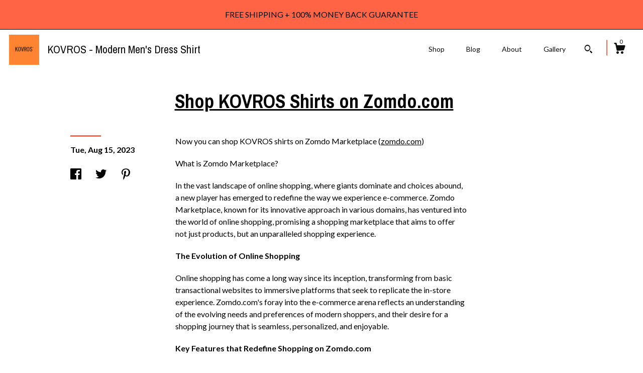

--- FILE ---
content_type: text/html; charset=UTF-8
request_url: https://kovros.com/post/1166424107032/shop-kovros-shirts-on-zomdocom
body_size: 10913
content:
<!DOCTYPE html>
<html prefix="og: http://ogp.me/ns#" lang="en">
    <head>
        <meta name="viewport" content="width=device-width, initial-scale=1, user-scalable=yes"/><meta property="content-type" content="text/html; charset=UTF-8" />
    <meta property="X-UA-Compatible" content="IE=edge" /><link rel="icon" href="https://i.etsystatic.com/26126643/r/isla/e5fc9a/44484128/isla_75x75.44484128_6pofkio7.jpg" type="image/x-icon" /><meta name="description" content="" />

<meta property="og:url" content="https://kovros.com//post/1166424107032/shop-kovros-shirts-on-zomdocom" />
<meta property="og:type" content="blog" />
<meta property="og:title" content="Shop KOVROS Shirts on Zomdo.com" />
<meta property="og:description" content="" />
<meta property="og:image" content="" />
<meta property="og:site_name" content="KOVROS - Modern Men's Dress Shirt" />

<meta name="twitter:card" content="summary_large_image" />
<meta name="twitter:title" content="Shop KOVROS Shirts on Zomdo.com" />
<meta name="twitter:description" content="" />
<meta name="twitter:image" content="" />


    <meta name="p:domain_verify" content="929ef3362cd59072e7987e8cce030de7"/><link rel="alternate" type="application/rss+xml" title="Recent blog posts from my shop." href="/blog/rss/" /><link rel="canonical" href="https://kovros.com/post/1166424107032/shop-kovros-shirts-on-zomdocom" /><meta name="facebook-domain-verification" content="uwjwhtc59lbaa5r06vqxzw5iiaj7rm" /><script nonce="04X7AoTsWfCrlwQXUxJVjjbV">
    !function(e){var r=e.__etsy_logging={};r.errorQueue=[],e.onerror=function(e,o,t,n,s){r.errorQueue.push([e,o,t,n,s])},r.firedEvents=[];r.perf={e:[],t:!1,MARK_MEASURE_PREFIX:"_etsy_mark_measure_",prefixMarkMeasure:function(e){return"_etsy_mark_measure_"+e}},e.PerformanceObserver&&(r.perf.o=new PerformanceObserver((function(e){r.perf.e=r.perf.e.concat(e.getEntries())})),r.perf.o.observe({entryTypes:["element","navigation","longtask","paint","mark","measure","resource","layout-shift"]}));var o=[];r.eventpipe={q:o,logEvent:function(e){o.push(e)},logEventImmediately:function(e){o.push(e)}};var t=!(Object.assign&&Object.values&&Object.fromEntries&&e.Promise&&Promise.prototype.finally&&e.NodeList&&NodeList.prototype.forEach),n=!!e.CefSharp||!!e.__pw_resume,s=!e.PerformanceObserver||!PerformanceObserver.supportedEntryTypes||0===PerformanceObserver.supportedEntryTypes.length,a=!e.navigator||!e.navigator.sendBeacon,p=t||n,u=[];t&&u.push("fp"),s&&u.push("fo"),a&&u.push("fb"),n&&u.push("fg"),r.bots={isBot:p,botCheck:u}}(window);
</script>
        <title>Shop KOVROS Shirts on Zomdo.com</title>
    <link rel="stylesheet" href="https://www.etsy.com/ac/sasquatch/css/custom-shops/themes/zephyr/main.2ee84c9600b38b.css" type="text/css" />
        <style id="font-style-override">
    @import url(https://fonts.googleapis.com/css?family=Archivo+Narrow:400,700|Lato:400,700);

    body, .btn, button {
        font-family: 'Lato';
    }

    h1, .h1, h2, .h2, h3, .h3, h4,
    .h4, h5, .h5, h6, .h6 {
        font-family: 'Archivo Narrow';
        font-weight: 700;
    }

    strong, .strong {
        font-weight: 700;
    }

    .primary-font {
        font-family: 'Archivo Narrow';
    }

    .secondary-font {
        font-family: 'Lato';
    }

</style>
        <style id="theme-style-overrides"> body {  background: #FFFFFF;  color: #000000; } code, code a {  background: #FF6544;  color: #000000; } .announcement, .page-header, .page-header:before, .page-header-inner {  background: #FF6544;  color: #000000; } header, .nav-wrapper {  background: #FFFFFF; } header a, .featured-listings a, .items-pager a, .collection a, .listing-share .share-list a, .error-content a {  color: #000000;  border-color: #000000; } .sort-options a, .shipping-locale a, .listing-share a, .related-listing a, .thanks a, .search-trigger, .search-results a, .post-content a, .post-navigation a, .eu-dispute-link, .eu-dispute-content a, .eu-dispute-trigger-link, .reviews .anchor-destination {  color: #000000; } .sort-options .sort-menu-options ul, .sort-options .sort-menu-options li a {  background-color: #FF6544;  color: #000000; } .top-footer span, .blog-share-links span, .listing-purchase-box .custom-select .caret:after, .cart-trigger .cart-count, .cart-trigger {  color: #000000; } .email-subscribe-input-group .subscribe-input-body {  border-color: #000000;  color: #000000; } .email-subscribe-input-group .subscribe-input-body:-moz-placeholder, .email-subscribe-input-group .subscribe-input-body:-ms-input-placeholder {  color: #000000; } .email-subscribe-input-group .subscribe-input-body::-moz-placeholder {  color: #000000; } .email-subscribe-input-group .subscribe-input-body::-webkit-input-placeholder {  color: #000000; } .email-subscribe-input-group .subscribe-btn {  color: #000000; } .search input:-moz-placeholder, .search input:-ms-input-placeholder {  color: #000000; } .search input::-moz-placeholder {  color: #000000; } .search input::-webkit-input-placeholder {  color: #000000; } .nav-toggle .patty, .nav-toggle:before, .nav-toggle:after, .section-title:before, .section-title:after {  background: #000000; } .thumbnail-gallery.paginate-thumbnails .paginate-button, .related-links span:hover,  .listing-share .share-list a:hover, .blog-share-links span:hover, .social-media span:hover,  .thanks a:hover {  color: #FF6544; } .collection:hover .collection-highlight, .collection-card .collection-highlight {  background: #000000; } .card-label-inner span, .search .ss-search {  color: #000000; } .featured-listings-container .slick-dots button, .module-about-photos .slick-dots button, .about-carousel .slick-dots button, .card-label, .collection-highlight, .header.full-header .search, .compact-header .search, .cart-trigger-wrapper:before, .cart-trigger-wrapper:after {  background: #FF6544; } .listing .listing-card .card-label .card-label-inner .price, .featured-listings-container .featured-listings .featured-listings-slide .listing-details .inner-listing-details, .items-pager .pages .page-link.selected, .sort-options a.is-active, a.pager-arrow, a.carousel-arrow, .thumbnail-gallery .ss-icon, .full-post .post-item, .post-item-content, .thanks .order-confirmation-section .thanks-content, .listing-purchase-box .custom-select, .featured-listings .listing-card .inner-listing-details:hover .btn, .compact-header .nav-wrapper nav ul li a.nav-selected, .featured-listings .featured-listings-slide .listing-details .inner-listing-details .featured-item-cta {  border-color: #FF6544; } .featured-listings .featured-listings-slide .listing-details .inner-listing-details:hover .featured-item-cta {  border-color: #000000; } header .search-trigger:after {  border-top-color: #FF6544; } a.pager-arrow, a.carousel-arrow, .thumbnail-gallery .ss-icon, .module-about-photos .direction-button {  background: #FF6544 !important;  color: #000000 !important; } .listing-purchase-box .custom-select:hover {  border-color: #000000; } .pager-arrow, .carousel-arrow {  background: #FF6544;  color: #000000; } .post-item-content {  color: #000000; } .full-post .post-item.with-featured-image .post-title-wrapper {  background: #FFFFFF;  border-color: #FF6544; } .listing-purchase-box .actions .btn, .post-item-link:hover .post-item-content, .section-title {  border-color: #000000; } .btn {  background: #FF6544;  color: #000000; } .post-side-bar:before, .collection-card-inner:after, .collection .collection-label:after, .collection-details:before, .featured-listings .listing-card .listing-details:hover .btn, .listing-purchase-box .btn, .related-listing .price:before, .thumbnail-gallery .thumbnail .listing-image:before, .error-content .card .price:before, .post-navigation:before {  background: #FF6544; } .listing-purchase-box button.btn {  color: #000000; } @media (max-width: 899px) {  .card-label-inner span {   color: #000000;  } } .module-event-item {  border-color: #FF6544; }</style>
        
    </head>
    <body class="cart-slide-right with-announcement" data-nnc="3:1769267078:vbenZc_eN_B1Sh07gwe8ARbessbZ:c55f5ee98d76af70f08f0caf5aa3dbe8c59d3ae16bc34929e0bfb3ba379cf7e6" itemscope itemtype="http://schema.org/LocalBusiness">
        
        <div class="announcement without-link" data-ui="announcement">
        <span class="announcement-message">
             FREE SHIPPING + 100% MONEY BACK GUARANTEE
        </span>
</div>

<div class="page post-page">
    <div data-module="peeking-header">
    <header data-module="fixed-header">
        <div class="full-header header left-brand-right-nav
        title-and-icon
        
        
                
                has-icon
            
        ">
            <div class="col-group">
                <div class="col-xs-5 primary-font branding-wrapper">
                            <a class="branding" href="/">
                                    <div class="region region-global" data-region="global">
    <div class="module pages-module module-shop-icon module-1022247375683 " data-module="shop-icon">
        <div class="module-inner" data-ui="module-inner">
            <img class="shop-icon" alt="" src="//i.etsystatic.com/26126643/r/isla/e5fc9a/44484128/isla_75x75.44484128_6pofkio7.jpg" srcset="//i.etsystatic.com/26126643/r/isla/e5fc9a/44484128/isla_fullxfull.44484128_6pofkio7.jpg 500w,//i.etsystatic.com/26126643/r/isla/e5fc9a/44484128/isla_500x500.44484128_6pofkio7.jpg 500w,//i.etsystatic.com/26126643/r/isla/e5fc9a/44484128/isla_360x360.44484128_6pofkio7.jpg 360w,//i.etsystatic.com/26126643/r/isla/e5fc9a/44484128/isla_280x280.44484128_6pofkio7.jpg 280w,//i.etsystatic.com/26126643/r/isla/e5fc9a/44484128/isla_180x180.44484128_6pofkio7.jpg 180w,//i.etsystatic.com/26126643/r/isla/e5fc9a/44484128/isla_140x140.44484128_6pofkio7.jpg 140w,//i.etsystatic.com/26126643/r/isla/e5fc9a/44484128/isla_75x75.44484128_6pofkio7.jpg 75w" />
        </div>
    </div>
</div>
                                <span class="shop-name">
                                        <div class="region region-global" data-region="global">
    <div class="module pages-module module-shop-name module-1022247357613 " data-module="shop-name">
        <div class="module-inner" data-ui="module-inner">
            <span class="module-shop-name-text shop-name" data-ui="text" itemprop="name">
    KOVROS - Modern Men's Dress Shirt
</span>
        </div>
    </div>
</div>
                                </span>
                            </a>
                </div>

                <div class="col-xs-7">
                    <ul class="nav">
                        <li class="">
    <a href="/shop">Shop</a>
</li>
                        <li class="">
    <a href="/blog">Blog</a>
</li>
                        
                        <li class="">
    <a href="/about">About</a>
</li>
                        
                        <li class="">
    <a href="/gallery">Gallery</a>
</li>

                        
                            <li>
                                    <div data-module="search-trigger" class="site-search">
        <button class="ss-etsy ss-search search-trigger" data-ui="search-trigger" aria-label="Search"></button>
        <form data-ui="search-bar" class="search" action="/search">
            <input name="q" type="text" placeholder="Search..." aria-label="Search">
            <div class="ss-etsy ss-search"></div>
        </form>
    </div>
                            </li>

                        <li class="nav-cart">
                            <div class="cart-trigger-wrapper">
                                <button data-module="cart-trigger" class="ss-etsy ss-cart cart-trigger" aria-label="Cart">
                                    <span class="cart-count" data-ui="cart-count">0</span>
                                </button>
                            </div>
                        </li>
                    </ul>
                </div>
            </div>
        </div>

        <div data-module="hamburger-nav" class="compact-header title-and-icon
    
    
            
            has-icon
        
    ">
    <div class="nav-wrapper">
        <div class="col-group">
            <div class="col-xs-7 col-sm-8 col-md-9 branding primary-font">
                 <h1 class="h2 logo"> 
                
                            <a href="/">
            <div class="logo-image-and-title-container">
                <div class="logo-image-container">
                        <div class="region region-global" data-region="global">
    <div class="module pages-module module-shop-icon module-1022247375683 " data-module="shop-icon">
        <div class="module-inner" data-ui="module-inner">
            <img class="shop-icon" alt="" src="//i.etsystatic.com/26126643/r/isla/e5fc9a/44484128/isla_75x75.44484128_6pofkio7.jpg" srcset="//i.etsystatic.com/26126643/r/isla/e5fc9a/44484128/isla_fullxfull.44484128_6pofkio7.jpg 500w,//i.etsystatic.com/26126643/r/isla/e5fc9a/44484128/isla_500x500.44484128_6pofkio7.jpg 500w,//i.etsystatic.com/26126643/r/isla/e5fc9a/44484128/isla_360x360.44484128_6pofkio7.jpg 360w,//i.etsystatic.com/26126643/r/isla/e5fc9a/44484128/isla_280x280.44484128_6pofkio7.jpg 280w,//i.etsystatic.com/26126643/r/isla/e5fc9a/44484128/isla_180x180.44484128_6pofkio7.jpg 180w,//i.etsystatic.com/26126643/r/isla/e5fc9a/44484128/isla_140x140.44484128_6pofkio7.jpg 140w,//i.etsystatic.com/26126643/r/isla/e5fc9a/44484128/isla_75x75.44484128_6pofkio7.jpg 75w" />
        </div>
    </div>
</div>
                </div>
                    <div class="region region-global" data-region="global">
    <div class="module pages-module module-shop-name module-1022247357613 " data-module="shop-name">
        <div class="module-inner" data-ui="module-inner">
            <span class="module-shop-name-text shop-name" data-ui="text" itemprop="name">
    KOVROS - Modern Men's Dress Shirt
</span>
        </div>
    </div>
</div>
            </div>
        </a>


                
                 </h1> 
            </div>

            <div class="col-xs-5 col-sm-4 col-md-3">
                <button aria-label="toggle navigation" class="nav-toggle" data-ui="toggle">
                    <div class="patty"></div>
                </button>

                <div class="cart-trigger-wrapper">
                    <button data-module="cart-trigger" class="ss-etsy ss-cart cart-trigger" aria-label="Cart">
                        <span class="cart-count" data-ui="cart-count">0</span>
                    </button>
                </div>

                        <div data-module="search-trigger" class="site-search">
        <button class="ss-etsy ss-search search-trigger" data-ui="search-trigger" aria-label="Search"></button>
        <form data-ui="search-bar" class="search" action="/search">
            <input name="q" type="text" placeholder="Search..." aria-label="Search">
            <div class="ss-etsy ss-search"></div>
        </form>
    </div>
            </div>
        </div>
        <nav>
            <ul>
                    <li class="">
    <a href="/shop">Shop</a>
</li>                    <li class="">
    <a href="/blog">Blog</a>
</li>                    <li class="">
    <a href="/about">About</a>
</li>                    <li class="">
    <a href="/gallery">Gallery</a>
</li>

                    <li class="">
    <a href="/contact-us">Contact Us</a>
</li>            </ul>
        </nav>
    </div>

    <div class="blocker" data-ui="toggle"></div>
</div>
    </header>
</div>
    <div class="full-post">
        <article class="post-item col-group " itemscope itemtype="http://schema.org/BlogPosting">
            <div class="post-title-wrapper col-xs-12 col-lg-8 col-centered" itemprop="name">
                <h1 class="post-title col-lg-9 col-centered">Shop KOVROS Shirts on Zomdo.com</h1>
            </div>
            <div class="post-side-bar-wrapper col-xs-12 col-offset-lg-1 col-lg-2">
                <div class="post-side-bar col-lg-12 col-centered">
                    <div class="post-date">
                        <time itemprop="datePublished">Tue, Aug 15, 2023</time>
                    </div>

                        <div data-module="share" class="blog-share-links">
        <ul>
                <li>
                    <a href="#" aria-label="social media share for  facebook" data-url="//www.facebook.com/sharer.php?&u=https%3A%2F%2Fkovros.com%2F%2Fpost%2F1166424107032%2Fshop-kovros-shirts-on-zomdocom&t=Shop+KOVROS+Shirts+on+Zomdo.com" data-ui="share-link" data-popup-height="400" data-popup-width="600">
                        <span class="ss-icon ss-facebook" ></span>
                    </a>
                </li>
                <li>
                    <a href="#" aria-label="social media share for  twitter" data-url="//twitter.com/intent/tweet?status=Shop+KOVROS+Shirts+on+Zomdo.com+https%3A%2F%2Fkovros.com%2F%2Fpost%2F1166424107032%2Fshop-kovros-shirts-on-zomdocom" data-ui="share-link" data-popup-height="400" data-popup-width="600">
                        <span class="ss-icon ss-twitter" ></span>
                    </a>
                </li>
                <li>
                    <a href="#" aria-label="social media share for  pinterest" data-url="//www.pinterest.com/pin/create/button/?url=https%3A%2F%2Fkovros.com%2F%2Fpost%2F1166424107032%2Fshop-kovros-shirts-on-zomdocom&media=&description=Shop+KOVROS+Shirts+on+Zomdo.com" data-ui="share-link" data-popup-height="600" data-popup-width="800">
                        <span class="ss-icon ss-pinterest" ></span>
                    </a>
                </li>
        </ul>
    </div>
                </div>
            </div>

            <div class="post-content col-lg-6" itemprop="articleBody">
                <p>Now you can shop KOVROS shirts on Zomdo Marketplace (<a href="https://zomdo.com/collections/kovros" target="_blank" rel="noreferrer noopener">zomdo.com</a>)</p>
<p></p>
<p>What is Zomdo Marketplace?</p>
<p></p>
<p>In the vast landscape of online shopping, where giants dominate and choices abound, a new player has emerged to redefine the way we experience e-commerce. Zomdo Marketplace, known for its innovative approach in various domains, has ventured into the world of online shopping, promising a shopping marketplace that aims to offer not just products, but an unparalleled shopping experience.</p>
<p></p>
<p><strong>The Evolution of Online Shopping</strong></p>
<p>Online shopping has come a long way since its inception, transforming from basic transactional websites to immersive platforms that seek to replicate the in-store experience. Zomdo.com's foray into the e-commerce arena reflects an understanding of the evolving needs and preferences of modern shoppers, and their desire for a shopping journey that is seamless, personalized, and enjoyable.</p>
<p></p>
<p><strong>Key Features that Redefine Shopping on Zomdo.com</strong></p>
<ol>
  <li><strong>Curation and Personalization</strong>: Zomdo.com shopping marketplace introduces a unique approach to product discovery. Leveraging advanced algorithms and AI, the platform curates a personalized selection of products based on users' preferences, browsing history, and shopping behavior. This ensures that each user's journey is tailored to their tastes, saving them time and effort.</li>
  <li><strong>Engaging Visual Experience</strong>: Unlike traditional e-commerce platforms, Zomdo.com places a strong emphasis on visual engagement. High-quality images, interactive product displays, and immersive videos allow shoppers to get a real feel for the products, creating a more informed purchasing decision.</li>
  <li><strong>Community Reviews and Recommendations</strong>: Building on its social media roots, Zomdo.com integrates community reviews and recommendations seamlessly into the shopping experience. Shoppers can benefit from the insights and experiences of others, fostering a sense of community and trust.</li>
  <li><strong>Collaborative Shopping</strong>: Zomdo.com's collaborative spaces extend to its shopping marketplace. Users can create shared wish lists, collaborate on gift ideas, and even co-shop in real-time, making the shopping process a social and collaborative endeavor.</li>
  <li><strong>Ethical and Sustainable Sourcing</strong>: In an era where conscious consumerism is on the rise, Zomdo.com's marketplace places a strong emphasis on ethical and sustainable sourcing. Shoppers can easily find products that align with their values, supporting brands that prioritize environmental and social responsibility.</li>
</ol>
<p></p>
<p><strong>A Holistic Shopping Experience</strong></p>
<p>What sets Zomdo.com's shopping marketplace apart is its commitment to delivering not just products, but an end-to-end shopping journey that caters to the needs of modern consumers. By integrating personalized recommendations, visual engagement, and community interaction, the platform creates an environment where shopping becomes an enjoyable and rewarding experience.</p>
<p></p>
<p><strong>The Future of Zomdo.com's Marketplace</strong></p>
<p>As Zomdo.com's shopping marketplace gains traction and attracts shoppers from diverse backgrounds, the platform's development team remains focused on continuous improvement. User feedback plays a pivotal role in shaping the evolution of the marketplace, ensuring that it remains responsive to the evolving needs of its user base.In a world where online shopping has become a central aspect of our lives, Zomdo.com's shopping marketplace stands as a testament to innovation and user-centric design. By blending technology with human interaction, it's reshaping the way we shop and connecting us with products and experiences that truly resonate. As Zomdo.com continues to expand and refine its offerings, it's poised to play a pivotal role in shaping the future of e-commerce. </p>
            </div>
        </article>

            <div class="col-group">
                <div class="post-navigation clearfix col-xs-12 col-lg-10 col-centered">
                    <div class="navigate-prev">
                            <a href="https://kovros.com/post/1171114538917/2023-fathers-day-sale-is-on-now-save-up" class="post-link">
                                Previous Post
                            </a>

                    </div>
                    <div class="navigate-next">
                            <div class="post-placeholder"></div>
                    </div>
                </div>
            </div>
            <div class="col-group disqus-wrapper">
                <div class="col-xs-12 col-lg-10 col-centered">
                    <div id="disqus_thread"></div>
<script>
    var disqus_config = function () {
        this.page.url = location.protocol+'//kovros.com/post/1166424107032';
        this.page.identifier = '1166424107032';
    };
    (function() {
        var d = document, s = d.createElement('script');
        s.src = '//.disqus.com/embed.js';
        s.setAttribute('data-timestamp', +new Date());
        (d.head || d.body).appendChild(s);
    })();
</script>                </div>
            </div>
</div>
    <div class="footer">
    <footer data-module="footer">
            <div class="top-footer">
                <div class="col-group col-centered footer-contents">
                    <div class="col-xs-12 col-lg-5">
                            
                    </div>
                    <div class="related-links
                        
                        col-offset-lg-6
                        col-xs-12 col-lg-6
                    ">
                                <a href="https://www.facebook.com/kovrosshirts" target="_blank" aria-label="facebook">
                                    <span class="ss-icon ss-facebook" ></span>
                                </a>
                                <a href="https://www.instagram.com/kouros.us" target="_blank" aria-label="instagram">
                                    <span class="ss-icon ss-instagram" ></span>
                                </a>
                                <a href="https://www.pinterest.com/KovrosFashion/" target="_blank" aria-label="pinterest">
                                    <span class="ss-icon ss-pinterest" ></span>
                                </a>
                                <a href="https://zomdo.com/collections/kovros" target="_blank" aria-label="shop-blog">
                                    <span class="ss-icon ss-shop-blog" ></span>
                                </a>
                    </div>
                </div>
            </div>

        <div class="bottom-footer">
            <div class="col-group col-centered footer-contents">
                <div class="left-links col-xs-12 col-lg-6">
                        <a href="/contact-us">Contact Us</a>

                        <a href="/policy">Shipping and Policies</a>
                </div>

                <div class="col-xs-12 col-lg-6 col-xs-6 text-right">
                    <div class="footer-powered">
                        <span class="copyright">All rights reserved &copy; 2026 KOVROS - Modern Men's Dress Shirt.</span>
                        <a href="https://www.etsy.com/pattern?ref=kovros-pwrdby" target="_blank" data-no-preview-hijack>
    Powered by Etsy
</a>
                    </div>
                </div>
            </div>
        </div>
    </footer>

        <div data-module="cart" class="cart" role="dialog">
        <div class="store-cart-container" data-ui="cart-box" tabindex="0">
            <div class="store-cart-box">
                <div class="cart-header">
                        <span class="item-count">0 items in your cart</span>
                    <button class="close-cart" data-ui="close-cart" aria-label="Close">Close</button>
                    <button class="close-cart-x-button" data-ui="close-cart" aria-label="Close"> <span class="close-cart-x-icon"></span> </button>
                </div>

                <div class="cart-content clearfix" data-ui="cart-content">
                        <div class="cart-empty">
                            <h3>Keep shopping! :)</h3>
                        </div>
                </div>

            </div>
        </div>
    </div>
     <div class="impressum-form-container">
    <div class="impressum impressum-form" data-ui="impressum">
        <div class="inner-container">
            <div class="impressum-header">
                <h3>Legal imprint</h3>
                <div class="impressum-content" data-ui="impressum-content"></div>
            </div>
             <div class="impressum-close-btn form-button-container">
                <button class="btn" data-ui="impressum-close-btn">
                    <span class="btn-text">Close</span>
                </button>
            </div>
        </div>
    </div>
</div>    </div>
</div>
        
        <script nonce="04X7AoTsWfCrlwQXUxJVjjbV">
    window.Etsy = window.Etsy || {};
    window.Etsy.Context = {"page_guid":"1017655b7bd3.b3295dbfb4ff7f56d08d.00","clientlogger":{"is_enabled":true,"endpoint":"\/clientlog","logs_per_page":6,"id":"EubWj6Bsu0HFiGgfNU6IL4rRdz1e","digest":"a7ee9164bded8df33b898db2b89556787dbececd","enabled_features":["info","warn","error","basic","uncaught"]}};
</script>

<script nonce="04X7AoTsWfCrlwQXUxJVjjbV">
    __webpack_public_path__ = "https://www.etsy.com/ac/evergreenVendor/js/en-US/"
</script>
    <script src="https://www.etsy.com/ac/evergreenVendor/js/en-US/vendor_bundle.1e397356b19ae5cf6c49.js" nonce="04X7AoTsWfCrlwQXUxJVjjbV" defer></script>
    <script src="https://www.etsy.com/paula/v3/polyfill.min.js?etsy-v=v5&flags=gated&features=AbortController%2CDOMTokenList.prototype.@@iterator%2CDOMTokenList.prototype.forEach%2CIntersectionObserver%2CIntersectionObserverEntry%2CNodeList.prototype.@@iterator%2CNodeList.prototype.forEach%2CObject.preventExtensions%2CString.prototype.anchor%2CString.raw%2Cdefault%2Ces2015%2Ces2016%2Ces2017%2Ces2018%2Ces2019%2Ces2020%2Ces2021%2Ces2022%2Cfetch%2CgetComputedStyle%2CmatchMedia%2Cperformance.now" nonce="04X7AoTsWfCrlwQXUxJVjjbV" defer></script>
    <script src="https://www.etsy.com/ac/evergreenVendor/js/en-US/custom-shops/themes/zephyr/main.384473957b62b4b41a16.js" nonce="04X7AoTsWfCrlwQXUxJVjjbV" defer></script>
        <script type='text/javascript' nonce='04X7AoTsWfCrlwQXUxJVjjbV'>
    window.__etsy_logging=window.__etsy_logging||{perf:{}};window.__etsy_logging.url="\/\/www.etsy.com\/bcn\/beacon";window.__etsy_logging.defaults={"ab":{"xplat.runtime_config_service.ramp":["on","x","b4354c"],"custom_shops.buyer.SSL_base_redirect":["on","x","6b51d2"],"custom_shops.domains.multiple_connected_support":["on","x","ffc63f"],"osx.swedish_language":["ineligible","e","d8527a"],"custom_shops.ssl_enabled":["on","x","74c2fc"],"custom_shops.language_translation_control":["on","x","211770"],"custom_shops.sellers.dashboard.pages":["on","x","12e2b2"],"iat.mt.de":["ineligible","e","6fe2bd"],"iat.mt.fr":["ineligible","e","781db2"],"made_for_cats.persotools.personalization_charging_cart":["off","x","74ea89"],"checkout.price_decreased_in_cart_message":["on","x","9e7469"],"checkout\/covid_shipping_restrictions":["ineligible","e","153e2d"],"checkout.memoize_purchase_state_verifier_error":["on","x","164c8f"],"checkout.use_memoized_purchase_state_data_to_verify_listing_restoration":["on","x","7aef85"],"checkout.split_shop_and_listing_cart_purchase_state_verification":["off","x","3cc63a"],"fulfillment_platform.country_to_country_multi_edd.web":["on","x","545db4"],"fulfillment_platform.country_to_country_multi_edd.boe":["ineligible","e","4b02c5"],"android_image_filename_hack":["ineligible","e","9c9013"],"custom_shops.disqus":["on","x","d9609e"],"eu_crd_compliance.sellers":["on","x","1060a1"],"builda_scss":["sasquatch","x","96bd82"],"web_components.mustache_filter_request":["on","x","fa4665"],"custom_shops.custom_pages.events":["on","x","6d3e42"],"custom_shops.custom_pages.gallery":["on","x","8fddb4"],"custom_shops.ad_track":["on","x","9a8e38"],"convos.guest_convos.guest_shardifier":["on","x","d9e244"],"custom_shops.sellers.search":["on","x","7a9a12"],"custom_shops.sellers.dashboard.module_featured":["on","x","9b0feb"],"custom_shops.sellers.secondary_font":["on","x","aa2c58"],"polyfills":["on","x","db574b"],"polyfill_experiment_4":["no_filtering","x","0e8409"]},"user_id":null,"page_guid":"1017655b7bd3.b3295dbfb4ff7f56d08d.00","page_guid_source":"guid-source-generated","version":1,"request_uuid":"EubWj6Bsu0HFiGgfNU6IL4rRdz1e","cdn-provider":"","header_fingerprint":"ua","header_signature":"5ea1461e449bce1cee11af152f6b3da8","ip_org":"Amazon.com","ref":"","loc":"http:\/\/kovros.com\/post\/1166424107032\/shop-kovros-shirts-on-zomdocom","locale_currency_code":"USD","pref_language":"en-US","region":"US","detected_currency_code":"USD","detected_language":"en-US","detected_region":"US","isWhiteListedMobileDevice":false,"isMobileRequestIgnoreCookie":false,"isMobileRequest":false,"isMobileDevice":false,"isMobileSupported":false,"isTabletSupported":false,"isTouch":false,"isEtsyApp":false,"isPreviewRequest":false,"isChromeInstantRequest":false,"isMozPrefetchRequest":false,"isTestAccount":false,"isSupportLogin":false,"isInternal":false,"isInWebView":false,"botCheck":["da","dc","ua"],"isBot":true,"isSyntheticTest":false,"event_source":"customshops","browser_id":"TwL9Dm7XRKAwaKE9_WvyD8WkO-b5","gdpr_tp":3,"gdpr_p":3,"transcend_strategy_consent_loaded_status":"FetchMiss","transcend_strategy_initial_fetch_time_ms":null,"transcend_strategy_consent_reconciled_time_ms":null,"legacy_p":3,"legacy_tp":3,"cmp_tp":false,"cmp_p":false,"device_identifier":{"source":"new_uaid_cookie","value":"TwL9Dm7XRKAwaKE9_WvyD8WkO-b5"},"page_time":177,"load_strategy":"page_navigation"};
    !function(e,t){var n=e.__etsy_logging,o=n.url,i=n.firedEvents,a=n.defaults,r=a.ab||{},s=n.bots.botCheck,c=n.bots.isBot;n.mergeObject=function(e){for(var t=1;t<arguments.length;t++){var n=arguments[t];for(var o in n)Object.prototype.hasOwnProperty.call(n,o)&&(e[o]=n[o])}return e};!a.ref&&(a.ref=t.referrer),!a.loc&&(a.loc=e.location.href),!a.webkit_page_visibility&&(a.webkit_page_visibility=t.webkitVisibilityState),!a.event_source&&(a.event_source="web"),a.event_logger="frontend",a.isIosApp&&!0===a.isIosApp?a.event_source="ios":a.isAndroidApp&&!0===a.isAndroidApp&&(a.event_source="android"),s.length>0&&(a.botCheck=a.botCheck||[],a.botCheck=a.botCheck.concat(s)),a.isBot=c,t.wasDiscarded&&(a.was_discarded=!0);var v=function(t){if(e.XMLHttpRequest){var n=new XMLHttpRequest;n.open("POST",o,!0),n.send(JSON.stringify(t))}};n.updateLoc=function(e){e!==a.loc&&(a.ref=a.loc,a.loc=e)},n.adminPublishEvent=function(n){"function"==typeof e.CustomEvent&&t.dispatchEvent(new CustomEvent("eventpipeEvent",{detail:n})),i.push(n)},n.preparePEPerfBeaconAbMismatchEventIfNecessary=function(){if(!0===n.shouldLogAbMismatch){var e=n.abVariantsForMismatchEvent;for(var t in r)if(Object.prototype.hasOwnProperty.call(r,t)){var o=r[t];if(void 0!==o){var i=o[0];if(void 0!==i){var a=e[t];void 0===a&&(a={});var s=a[i];void 0===s&&(s=[]),s.push({name:"default",selector:o[1],hash:o[2]}),a[i]=s,e[t]=a}}}n.abVariantsForMismatchEvent=e}},n.sendEvents=function(t,i){var s=a;if("perf"===i){var c={event_logger:i};n.asyncAb&&(n.preparePEPerfBeaconAbMismatchEventIfNecessary(),c.ab=n.mergeObject({},n.asyncAb,r)),s=n.mergeObject({},a,c)}var f={events:t,shared:s};e.navigator&&"function"==typeof e.navigator.sendBeacon?function(t){t.events.forEach((function(e){e.attempted_send_beacon=!0})),e.navigator.sendBeacon(o,JSON.stringify(t))||(t.events.forEach((function(e){e.send_beacon_failed=!0})),v(t))}(f):v(f),n.adminPublishEvent(f)}}(window,document);
</script>

<script type='text/javascript' nonce='04X7AoTsWfCrlwQXUxJVjjbV'>window.__etsy_logging.eventpipe.primary_complement={"attributes":{"guid":"1017655b7eb7.7f1176950767c73db6eb.00","event_name":"default_primary_event_complementary","event_logger":"frontend","primary_complement":true}};!function(e){var t=e.__etsy_logging,i=t.eventpipe,n=i.primary_complement,o=t.defaults.page_guid,r=t.sendEvents,a=i.q,c=void 0,d=[],h=0,u="frontend",l="perf";function g(){var e,t,i=(h++).toString(16);return o.substr(0,o.length-2)+((t=2-(e=i).length)>0?new Array(t+1).join("0")+e:e)}function v(e){e.guid=g(),c&&(clearTimeout(c),c=void 0),d.push(e),c=setTimeout((function(){r(d,u),d=[]}),50)}!function(t){var i=document.documentElement;i&&(i.clientWidth&&(t.viewport_width=i.clientWidth),i.clientHeight&&(t.viewport_height=i.clientHeight));var n=e.screen;n&&(n.height&&(t.screen_height=n.height),n.width&&(t.screen_width=n.width)),e.devicePixelRatio&&(t.device_pixel_ratio=e.devicePixelRatio),e.orientation&&(t.orientation=e.orientation),e.matchMedia&&(t.dark_mode_enabled=e.matchMedia("(prefers-color-scheme: dark)").matches)}(n.attributes),v(n.attributes),i.logEvent=v,i.logEventImmediately=function(e){var t="perf"===e.event_name?l:u;e.guid=g(),r([e],t)},a.forEach((function(e){v(e)}))}(window);</script>
        <script nonce="04X7AoTsWfCrlwQXUxJVjjbV">
    window.dataLayer = [
    {
        "tp_consent": "yes",
        "Language": "en-US",
        "Region": "US",
        "Currency": "USD",
        "UAID": "TwL9Dm7XRKAwaKE9_WvyD8WkO-b5",
        "DetectedRegion": "US",
        "uuid": 1769267078,
        "request_start_time": 1769267078
    }
];
</script>
<noscript>
    <iframe src="//www.googletagmanager.com/ns.html?id=GTM-TG543P"
        height="0" width="0" style="display:none;visibility:hidden"></iframe>
</noscript>
<script nonce='04X7AoTsWfCrlwQXUxJVjjbV'>
(function(w,d,s,l,i){w[l]=w[l]||[];w[l].push({'gtm.start':
new Date().getTime(),event:'gtm.js'});var f=d.getElementsByTagName(s)[0],
j=d.createElement(s),dl=l!='dataLayer'?'&l='+l:'';j.async=true;j.src=
'//www.googletagmanager.com/gtm.js?id='+i+dl;var n=d.querySelector('[nonce]');
n&&j.setAttribute('nonce',n.nonce||n.getAttribute('nonce'));f.parentNode.insertBefore(j,f);
})(window,document,'script','dataLayer','GTM-TG543P');

</script>
        <script nonce="04X7AoTsWfCrlwQXUxJVjjbV">
            window.PatternContext = {};
            window.PatternContext.ContactFormData = {"messages":{"contact_valid_name":"Please enter a valid name","contact_valid_email":"Please enter a valid Email","contact_msg_placeholder":"Click here to enter a message","contact_thanks_short":"Thanks for getting in touch!","contact_thanks_long":"We will get back to you as soon as we can. Meanwhile, you can check your email for receipt of the message.","contact_confirm":"Please confirm your email.","contact_signature":"Your friend,","contact_continue":"Continue Browsing","contact_loading":"Loading","contact_submit":"Submit","contact_email_label":"Email","contact_name_label":"Name","contact_terms":"By clicking submit, you agree to Etsy\u2019s <a href=\"http:\/\/www.etsy.com\/legal\/terms\" target=\"_blank\">Terms of Use<\/a> and <a href=\"http:\/\/www.etsy.com\/legal\/privacy\" target=\"_blank\">Privacy Policy<\/a>.","modal_close":"Close","general_contact_us":"Contact us"},"shop_display_name":"KOVROS - Modern Men's Dress Shirt","listing":false};
        </script>
    </body>
</html>